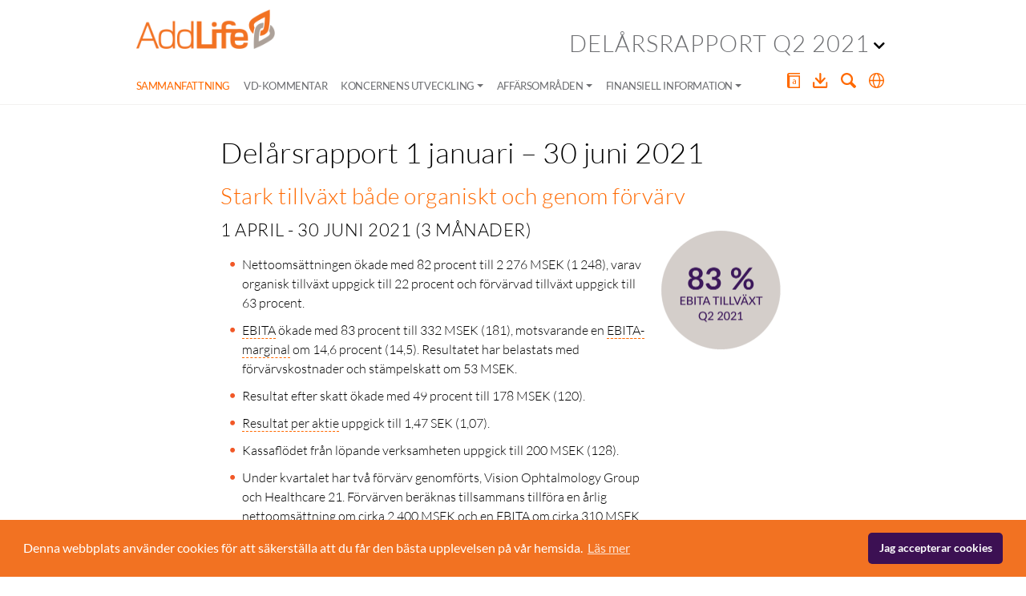

--- FILE ---
content_type: text/html; charset=utf-8
request_url: https://reports.add.life/delarsrapport-q2-2021/sammanfattning/
body_size: 8835
content:

<!DOCTYPE html>
<html lang="sv">

<head>
    

<meta charset="utf-8" />
<meta name="viewport" content="width=device-width, initial-scale=1">

<meta name="title" content="Del&#xE5;rsrapport Q2 2021 - ADDLIFE AB">
<meta name="description" content="">
<meta name="keywords" content=""/>

<meta property="og:title" content="Del&#xE5;rsrapport Q2 2021 - ADDLIFE AB" />
<meta property="og:description" content="" />
<meta property="og:url" content="https://reports.add.life/delarsrapport-q2-2021/sammanfattning/">

<meta property="twitter:title" content="Del&#xE5;rsrapport Q2 2021 - ADDLIFE AB" />
<meta property="twitter:description" content="" />

    <meta name="image" property="og:image" content="https://reports.add.life/media/tk2pgk34/addlife_logo.png">
    <meta name="twitter:image" content="https://reports.add.life/media/tk2pgk34/addlife_logo.png">

<link rel="canonical" href="https://reports.add.life/delarsrapport-q2-2021/sammanfattning/" />

    <title>Del&#xE5;rsrapport Q2 2021</title>
        <link rel="shortcut icon" href="/media/m11p2sjb/favicon.ico">

    <meta http-equiv="X-UA-Compatible" content="IE=edge,chrome=1">

<!-- Google Tag Manager -->
<script>(function(w,d,s,l,i){w[l]=w[l]||[];w[l].push({'gtm.start':
new Date().getTime(),event:'gtm.js'});var f=d.getElementsByTagName(s)[0],
j=d.createElement(s),dl=l!='dataLayer'?'&l='+l:'';j.async=true;j.src=
'https://www.googletagmanager.com/gtm.js?id='+i+dl;f.parentNode.insertBefore(j,f);
})(window,document,'script','dataLayer','GTM-NF96KHP');</script>
<!-- End Google Tag Manager -->

    

    
        <link href="/sb/addlife-sv-delarsrapport-q2-2021-bundle-css.css.v120" rel="stylesheet" />
        <script src="/sb/addlife-sv-delarsrapport-q2-2021-bundle-js.js.v120"></script>
    


</head>


<body class="sv   period-">
<!-- DIALOG -->
<div id="linkref_dialog" title=""></div>
<div id="graph_dialog" title=""></div>
<!-- END DIALOG -->


<header class="header-wrapper-mega-menu" role="banner">
    <div class="header-mega-menu">
        <div class="row" style="margin-right: 0; margin-left: 0;">
            <div class="col-md-5 col-sm-4">
                <div class="logo">
                        <a href="/delarsrapport-q2-2021/start/" title="Start"></a>
                </div>
            </div>

            <div class="col-md-7 col-sm-8 col-xs-12">
                <div class="header-right">
                            <button class="dropdown-overview" onclick="openReportsOverview(event)">
                                <h4 class="annual-report">Del&#xE5;rsrapport Q2 2021</h4>
        <i class="fas fa-chevron-down" id="dropdown-chevron"></i>
        <div id="reports-overview-dropdown" class="dropdown-content">
            <div class="dropdown-wrapper">
                    <ul class="report-list show" id="list_2025">
                                <li style="padding: 0"><a style="padding: 10px 24px" href="/delarsrapport-q1-2025/">Del&#xE5;rsrapport Q1 2025</a></li>
                                <li style="padding: 0"><a style="padding: 10px 24px" href="/delarsrapport-q2-2025/">Del&#xE5;rsrapport Q2 2025</a></li>
                                <li style="padding: 0"><a style="padding: 10px 24px" href="/delarsrapport-q3-2025/">Del&#xE5;rsrapport Q3 2025</a></li>
                    </ul>
                    <ul class="report-list " id="list_2024">
                                <li style="padding: 0"><a style="padding: 10px 24px" href="/arsredovisning-2024/">&#xC5;rsredovisning 2024</a></li>
                                <li style="padding: 0"><a style="padding: 10px 24px" href="/delarsrapport-q1-2024/">Del&#xE5;rsrapport Q1 2024</a></li>
                                <li style="padding: 0"><a style="padding: 10px 24px" href="/delarsrapport-q2-2024/">Del&#xE5;rsrapport Q2 2024</a></li>
                                <li style="padding: 0"><a style="padding: 10px 24px" href="/delarsrapport-q3-2024/">Del&#xE5;rsrapport Q3 2024</a></li>
                                <li style="padding: 0"><a style="padding: 10px 24px" href="/bokslutskommunike-q4-2024/">Bokslutskommunik&#xE9; Q4 2024</a></li>
                    </ul>
                    <ul class="report-list " id="list_2023">
                                <li style="padding: 0"><a style="padding: 10px 24px" href="/arsredovisning-2023/">&#xC5;rsredovisning 2023</a></li>
                                <li style="padding: 0"><a style="padding: 10px 24px" href="/delarsrapport-q1-2023/">Del&#xE5;rsrapport Q1 2023</a></li>
                                <li style="padding: 0"><a style="padding: 10px 24px" href="/delarsrapport-q2-2023/">Del&#xE5;rsrapport Q2 2023</a></li>
                                <li style="padding: 0"><a style="padding: 10px 24px" href="/delarsrapport-q3-2023/">Del&#xE5;rsrapport Q3 2023</a></li>
                                <li style="padding: 0"><a style="padding: 10px 24px" href="/bokslutskommunike-q4-2023/">Bokslutskommunik&#xE9; Q4 2023</a></li>
                    </ul>
                    <ul class="report-list " id="list_2022">
                                <li style="padding: 0"><a style="padding: 10px 24px" href="/arsredovisning-2022/">&#xC5;rsredovisning 2022</a></li>
                                <li style="padding: 0"><a style="padding: 10px 24px" href="/delarsrapport-q1-2022/">Del&#xE5;rsrapport Q1 2022</a></li>
                                <li style="padding: 0"><a style="padding: 10px 24px" href="/delarsrapport-q2-2022/">Del&#xE5;rsrapport Q2 2022</a></li>
                                <li style="padding: 0"><a style="padding: 10px 24px" href="/delarsrapport-q3-2022/">Del&#xE5;rsrapport Q3 2022</a></li>
                                <li style="padding: 0"><a style="padding: 10px 24px" href="/bokslutskommunike-q4-2022/">Bokslutskommunik&#xE9; Q4 2022</a></li>
                    </ul>
                    <ul class="report-list " id="list_2021">
                                <li style="padding: 0"><a style="padding: 10px 24px" href="/arsredovisning-2021/">&#xC5;rsredovisning 2021</a></li>
                                <li style="padding: 0"><a style="padding: 10px 24px" href="/delarsrapport-q1-2021/">Del&#xE5;rsrapport Q1 2021</a></li>
                                <li style="padding: 0"><a style="padding: 10px 24px" href="/delarsrapport-q2-2021/">Del&#xE5;rsrapport Q2 2021</a></li>
                                <li style="padding: 0"><a style="padding: 10px 24px" href="/delarsrapport-q3-2021/">Del&#xE5;rsrapport Q3 2021</a></li>
                                <li style="padding: 0"><a style="padding: 10px 24px" href="/bokslutskommunike-q4-2021/">Bokslutskommunik&#xE9; Q4 2021</a></li>
                    </ul>
                    <ul class="report-list " id="list_2020">
                                <li style="padding: 0"><a style="padding: 10px 24px" href="/arsredovisning-2020/">&#xC5;rsredovisning 2020</a></li>
                                    <li style="padding: 0"><a style="padding: 10px 24px" href="https://www.add.life/investerare/finansiella-rapporter-och-presentationer/">Tidigare rapporter</a></li>
                    </ul>
                <ul id="year-list">
                        <li class="active-year" onclick="showReportList(this, 2025)">2025</li>
                        <li class="" onclick="showReportList(this, 2024)">2024</li>
                        <li class="" onclick="showReportList(this, 2023)">2023</li>
                        <li class="" onclick="showReportList(this, 2022)">2022</li>
                        <li class="" onclick="showReportList(this, 2021)">2021</li>
                        <li class="" onclick="showReportList(this, 2020)">2020</li>
                </ul>
            </div>
        </div>
                            </button>

                    




                </div>
            </div>
        </div>
    </div>


    <nav class="navbar navbar-expand-lg navbar-light mega-menu-light">
        <div class="header-mega-menu">
            <div id="navbar-btn-div">
                <button class="navbar-toggler" type="button" data-toggle="collapse" data-target="#navbarSupportedContent" aria-controls="navbarSupportedContent">
                    <span class="navbar-toggler-icon"></span>
                </button>
            </div>

            <div class="collapse navbar-collapse" id="navbarSupportedContent">

                <ul class="navbar-nav mr-auto">

                            <li class="nav-item active">
                                <a href="/delarsrapport-q2-2021/sammanfattning/" class="nav-link submenuHeader active">Sammanfattning </a>
                            </li>
                            <li class="nav-item">
                                <a href="/delarsrapport-q2-2021/vd-kommentar/" class="nav-link submenuHeader">VD-kommentar </a>
                            </li>
                            <li class="drp-initial-pos nav-item dropdown">
                                <div class="toggle-wrapper">
                                    <a href="/delarsrapport-q2-2021/koncernens-utveckling/" id="navbarDropdown" role="button" data-toggle="dropdown" aria-haspopup="true" aria-expanded="false" class="dropdown-toggle nav-link submenuHeader">Koncernens utveckling</a>
                                </div>


                                <div class="dropdown-menu" aria-labelledby="navbarDropdown">
                                    <div class="dropdown-container">
                                        <div class="dropdown-menu-wrapper py-2">
                                            <div class="dropdown-item submenuHeader active dropdown-header">
                                                <a class="dropdown-item__link" href="/delarsrapport-q2-2021/koncernens-utveckling/">Koncernens utveckling</a>
                                            </div>
                                            <div class="dropdown__columns">
                                                <ul>
                                                            <li class="sub-page-intend dropdown-item submenuHeader">
                                                                <a class="dropdown-item__link" href="/delarsrapport-q2-2021/koncernens-utveckling/utveckling-i-kvartalet-och-perioden/">Utveckling i kvartalet och perioden</a>
                                                            </li>
                                                            <li class="sub-page-intend dropdown-item submenuHeader">
                                                                <a class="dropdown-item__link" href="/delarsrapport-q2-2021/koncernens-utveckling/finansiell-stallning-och-kassaflode/">Finansiell st&#xE4;llning och kassafl&#xF6;de</a>
                                                            </li>
                                                            <li class="sub-page-intend dropdown-item submenuHeader">
                                                                <a class="dropdown-item__link" href="/delarsrapport-q2-2021/koncernens-utveckling/forvarv/">F&#xF6;rv&#xE4;rv</a>
                                                            </li>
                                                            <li class="sub-page-intend dropdown-item submenuHeader">
                                                                <a class="dropdown-item__link" href="/delarsrapport-q2-2021/koncernens-utveckling/medarbetare/">Medarbetare</a>
                                                            </li>
                                                </ul>
                                            </div>
                                        </div>
                                    </div>
                                </div>
                            </li>
                            <li class="drp-initial-pos nav-item dropdown">
                                <div class="toggle-wrapper">
                                    <a href="/delarsrapport-q2-2021/affarsomraden/" id="navbarDropdown" role="button" data-toggle="dropdown" aria-haspopup="true" aria-expanded="false" class="dropdown-toggle nav-link submenuHeader">Aff&#xE4;rsomr&#xE5;den</a>
                                </div>


                                <div class="dropdown-menu" aria-labelledby="navbarDropdown">
                                    <div class="dropdown-container">
                                        <div class="dropdown-menu-wrapper py-2">
                                            <div class="dropdown-item submenuHeader active dropdown-header">
                                                <a class="dropdown-item__link" href="/delarsrapport-q2-2021/affarsomraden/">Aff&#xE4;rsomr&#xE5;den</a>
                                            </div>
                                            <div class="dropdown__columns">
                                                <ul>
                                                            <li class="sub-page-intend dropdown-item submenuHeader">
                                                                <a class="dropdown-item__link" href="/delarsrapport-q2-2021/affarsomraden/utveckling-labtech/">Utveckling Labtech</a>
                                                            </li>
                                                            <li class="sub-page-intend dropdown-item submenuHeader">
                                                                <a class="dropdown-item__link" href="/delarsrapport-q2-2021/affarsomraden/utveckling-medtech/">Utveckling Medtech</a>
                                                            </li>
</ul><ul class="menu-split">                                                            <li class="sub-page-intend dropdown-item submenuHeader has-children">
                                                                <a class="dropdown-item__link"
                                                                   href="/delarsrapport-q2-2021/affarsomraden/finansiell-information-per-affarsomrade/">Finansiell information per aff&#xE4;rsomr&#xE5;de</a>
                                                                <ul>
                                                                        <li class="dropdown-item">
                                                                            <a class="dropdown-item__link"
                                                                               href="/delarsrapport-q2-2021/affarsomraden/finansiell-information-per-affarsomrade/kvartalsdata/">Kvartalsdata</a>
                                                                        </li>
                                                                        <li class="dropdown-item">
                                                                            <a class="dropdown-item__link"
                                                                               href="/delarsrapport-q2-2021/affarsomraden/finansiell-information-per-affarsomrade/nettoomsattning-och-ebita/">Nettooms&#xE4;ttning och EBITA</a>
                                                                        </li>
                                                                </ul>
                                                            </li>
                                                </ul>
                                            </div>
                                        </div>
                                    </div>
                                </div>
                            </li>
                            <li class="drp-initial-pos nav-item dropdown">
                                <div class="toggle-wrapper">
                                    <a href="/delarsrapport-q2-2021/finansiell-information/" id="navbarDropdown" role="button" data-toggle="dropdown" aria-haspopup="true" aria-expanded="false" class="dropdown-toggle nav-link submenuHeader">Finansiell information</a>
                                </div>


                                <div class="dropdown-menu" aria-labelledby="navbarDropdown">
                                    <div class="dropdown-container">
                                        <div class="dropdown-menu-wrapper py-2">
                                            <div class="dropdown-item submenuHeader active dropdown-header">
                                                <a class="dropdown-item__link" href="/delarsrapport-q2-2021/finansiell-information/">Finansiell information</a>
                                            </div>
                                            <div class="dropdown__columns">
                                                <ul>
                                                            <li class="sub-page-intend dropdown-item submenuHeader has-children">
                                                                <a class="dropdown-item__link"
                                                                   href="/delarsrapport-q2-2021/finansiell-information/koncernen-i-sammandrag/">Koncernen i sammandrag</a>
                                                                <ul>
                                                                        <li class="dropdown-item">
                                                                            <a class="dropdown-item__link"
                                                                               href="/delarsrapport-q2-2021/finansiell-information/koncernen-i-sammandrag/resultatrakning/">Resultatr&#xE4;kning</a>
                                                                        </li>
                                                                        <li class="dropdown-item">
                                                                            <a class="dropdown-item__link"
                                                                               href="/delarsrapport-q2-2021/finansiell-information/koncernen-i-sammandrag/rapport-over-totalresultat/">Rapport &#xF6;ver totalresultat</a>
                                                                        </li>
                                                                        <li class="dropdown-item">
                                                                            <a class="dropdown-item__link"
                                                                               href="/delarsrapport-q2-2021/finansiell-information/koncernen-i-sammandrag/balansrakning/">Balansr&#xE4;kning</a>
                                                                        </li>
                                                                        <li class="dropdown-item">
                                                                            <a class="dropdown-item__link"
                                                                               href="/delarsrapport-q2-2021/finansiell-information/koncernen-i-sammandrag/forandringar-i-koncernens-eget-kapital/">F&#xF6;r&#xE4;ndringar i koncernens eget kapital</a>
                                                                        </li>
                                                                        <li class="dropdown-item">
                                                                            <a class="dropdown-item__link"
                                                                               href="/delarsrapport-q2-2021/finansiell-information/koncernen-i-sammandrag/kassaflodesanalys/">Kassafl&#xF6;desanalys</a>
                                                                        </li>
                                                                        <li class="dropdown-item">
                                                                            <a class="dropdown-item__link"
                                                                               href="/delarsrapport-q2-2021/finansiell-information/koncernen-i-sammandrag/nyckeltal/">Nyckeltal</a>
                                                                        </li>
                                                                </ul>
                                                            </li>
</ul><ul class="menu-split">                                                            <li class="sub-page-intend dropdown-item submenuHeader">
                                                                <a class="dropdown-item__link" href="/delarsrapport-q2-2021/finansiell-information/moderbolaget/">Moderbolaget</a>
                                                            </li>
                                                            <li class="sub-page-intend dropdown-item submenuHeader has-children">
                                                                <a class="dropdown-item__link"
                                                                   href="/delarsrapport-q2-2021/finansiell-information/ovriga-rakenskaper/">&#xD6;vriga r&#xE4;kenskaper</a>
                                                                <ul>
                                                                        <li class="dropdown-item">
                                                                            <a class="dropdown-item__link"
                                                                               href="/delarsrapport-q2-2021/finansiell-information/ovriga-rakenskaper/ovriga-rakenskaper/">&#xD6;vriga r&#xE4;kenskaper</a>
                                                                        </li>
                                                                        <li class="dropdown-item">
                                                                            <a class="dropdown-item__link"
                                                                               href="/delarsrapport-q2-2021/finansiell-information/ovriga-rakenskaper/harledning-nyckeltal/">H&#xE4;rledning nyckeltal</a>
                                                                        </li>
                                                                </ul>
                                                            </li>
</ul><ul class="menu-split">                                                            <li class="sub-page-intend dropdown-item submenuHeader">
                                                                <a class="dropdown-item__link" href="/delarsrapport-q2-2021/finansiell-information/aktien/">Aktien</a>
                                                            </li>
                                                            <li class="sub-page-intend dropdown-item submenuHeader has-children">
                                                                <a class="dropdown-item__link"
                                                                   href="/delarsrapport-q2-2021/finansiell-information/ovriga-upplysningar/">&#xD6;vriga upplysningar</a>
                                                                <ul>
                                                                        <li class="dropdown-item">
                                                                            <a class="dropdown-item__link"
                                                                               href="/delarsrapport-q2-2021/finansiell-information/ovriga-upplysningar/intygande/">Intygande</a>
                                                                        </li>
                                                                </ul>
                                                            </li>
                                                            <li class="sub-page-intend dropdown-item submenuHeader">
                                                                <a class="dropdown-item__link" href="/delarsrapport-q2-2021/finansiell-information/telefonkonferens/">Telefonkonferens</a>
                                                            </li>
                                                            <li class="sub-page-intend dropdown-item submenuHeader">
                                                                <a class="dropdown-item__link" href="/delarsrapport-q2-2021/finansiell-information/finansiell-kalender/">Finansiell kalender</a>
                                                            </li>
                                                </ul>
                                            </div>
                                        </div>
                                    </div>
                                </div>
                            </li>

                </ul>

                    <div class="mega-menu-second-nav-under-main">
                        

<!-- second navigation -->
<nav id="secondnav">
    <ul role="navigation" class="secondnav">
                <li>
                    <a href="/delarsrapport-q2-2021/funktioner/ordlista/" class="">
<img class="second-nav-glossary-img" src="/gfx/second-nav-glossary.svg" title="Ordlista"/>                    </a>

                </li>
                <li>
                    <a href="/delarsrapport-q2-2021/funktioner/ladda-ned-pdf/" class="">
<img class="second-nav-download-img" src="/gfx/second-nav-download.svg" title="Ladda ned PDF"/>                    </a>

                </li>
                <li>
                    <a href="#" class="second-nav-search">
<img class="second-nav-search-img" src="/gfx/second-nav-search.svg" title="Sök"/>                    </a>



    <!-- search -->
    <div id="searchform" class="search-frm-wrapper search-hide">
        <form method="get" name="search_form" id="search-frm" class="search-frm" role="search" action="/delarsrapport-q2-2021/funktioner/soksida/">

            <!-- Make sure the form will post to the correct URL -->
            <label for="search-term" class="wai">Search for:</label>
            <input type="text" id="search" name="search" placeholder="S&#xF6;k" required/>
                <input type="submit" value="S&#xF6;k" class="search-btn" />
        </form>
    </div>
                </li>

                <li>
                    <a href="/en/delarsrapport-q2-2021/summary/">
                        <img class="second-nav-language-img" src="/gfx/second-nav-language.svg" title="en-us"/>
                    </a>
                </li>
    </ul>
</nav>



                    </div>
            </div>
        </div>
    </nav>

</header>

<!-- begin content -->
<section class="main-wrapper main-wrapper-no-side-menu leftsided" role="main">
        <div class="container">
            
<div class="main-content row">
	<div class="main col-12">
		<!-- right sidebar -->
		<article class="content" id="content">

			<h1>Delårsrapport 1 januari – 30 juni 2021</h1>
<h2><span class="orange--text">Stark tillväxt både organiskt och genom förvärv</span></h2>
<h2><span style="font-size: 22px;"><span class="image-right"><img src="/media/296014/ebita_tillvaxt.png?width=300&height=&quality=86&rmode=max" alt="" width="150"></span>1 APRIL - 30 JUNI 2021 (3 MÅNADER)</span></h2>
<ul>
<li>Nettoomsättningen ökade med 82 procent till 2 276 MSEK (1 248), varav organisk tillväxt uppgick till 22 procent och förvärvad tillväxt uppgick till 63 procent.</li>
<li><span class='replaceWords' data-tippy-content='Rörelseresultat före avskrivningar på immateriella anläggningstillgångar.'>EBITA</span> ökade med 83 procent till 332 MSEK (181), motsvarande en <span class='replaceWords' data-tippy-content='EBITA i procent av nettoomsättning.'><span class='replaceWords' data-tippy-content='Rörelseresultat före avskrivningar på immateriella anläggningstillgångar.'>EBITA</span>-marginal</span> om 14,6 procent (14,5). Resultatet har belastats med förvärvskostnader och stämpelskatt om 53 MSEK.</li>
<li>Resultat efter skatt ökade med 49 procent till 178 MSEK (120).</li>
<li><span class='replaceWords' data-tippy-content='Aktieägarnas andel av årets resultat i relation till genomsnittligt antal aktier.'>Resultat per aktie</span> uppgick till 1,47 SEK (1,07). </li>
<li>Kassaflödet från löpande verksamheten uppgick till 200 MSEK (128).</li>
<li>Under kvartalet har två förvärv genomförts, Vision Ophtalmology Group och Healthcare 21. Förvärven beräknas tillsammans tillföra en årlig nettoomsättning om cirka 2 400 MSEK och en <span class='replaceWords' data-tippy-content='Rörelseresultat före avskrivningar på immateriella anläggningstillgångar.'>EBITA</span> om cirka 310 MSEK. Förvärven har finansierats genom upptagande av nya krediter, nyemission av B-aktier samt <span class="no-Break">B-aktier</span> i eget förvar.</li>
</ul>
<h2><span class="image-right"><img src="/media/296016/r_rk_ebita-6m.png?width=300&height=624&quality=86&rmode=max" alt="" width="150" height="312"></span><span style="font-size: 22px;">1 JANUARI -</span> 30<span style="font-size: 22px;"> JUNI 2021 (6 MÅNADER)</span></h2>
<ul>
<li>Nettoomsättningen ökade med 74 procent till 4 012 MSEK (2 301), varav organisk tillväxt uppgick till 37 procent och förvärvad tillväxt uppgick till 42 procent.</li>
<li><span class='replaceWords' data-tippy-content='Rörelseresultat före avskrivningar på immateriella anläggningstillgångar.'>EBITA</span> ökade med 129 procent till 658 MSEK (287), motsvarande en <span class='replaceWords' data-tippy-content='EBITA i procent av nettoomsättning.'><span class='replaceWords' data-tippy-content='Rörelseresultat före avskrivningar på immateriella anläggningstillgångar.'>EBITA</span>-marginal</span> om 16,4 procent (12,5).</li>
<li>Resultat efter skatt ökade med 133 procent till 404 MSEK (174).</li>
<li>Resultat per aktie uppgick till 3,46 SEK (1,55). För den senaste 12 månaders perioden uppgick <span class='replaceWords' data-tippy-content='Aktieägarnas andel av årets resultat i relation till genomsnittligt antal aktier.'>resultat per aktie</span> till 6,55 SEK (4,63). </li>
<li>Kassaflödet från löpande verksamheten uppgick till 384 MSEK (208).</li>
<li><span class='replaceWords' data-tippy-content='Eget kapital i procent av totala tillgångar.'>Soliditeten</span> uppgick till 38 procent (46).</li>
<li>Avkastning på <span class='replaceWords' data-tippy-content='Summan av varulager och kundfordringar med avdrag för leverantörsskulder.'>rörelsekapital</span> (<span class='replaceWords' data-tippy-content='EBITA i förhållande till genomsnittligt rörelsekapital'>R/RK</span>) uppgick till 115 procent (122).</li>
</ul>

		<div class="table-overflow-x-scroll">
<table cellpadding="0" cellspacing="0" class="sum_table" style="page-break-inside: avoid;">
<thead>
<tr>
<th class="first ">&nbsp;</th>
<th colspan="2" class="border-bottom align-center ">3 månader t.o.m.</th>
<th class="border-bottom align-center " style="width: 4%; ">&nbsp;</th>
<th colspan="2" class="border-bottom align-center ">6 månader t.o.m.</th>
<th class="border-bottom align-center " style="width: 4%; ">&nbsp;</th>
<th colspan="2" class="last border-bottom align-center ">12 månader t.o.m.</th>
</tr>
<tr>
<th class="first border-bottom ">MSEK</th>
<th class="border-bottom align-right " style="width: 10%; ">30 jun 21</th>
<th class="border-bottom align-right " style="width: 11%; ">30 jun 20</th>
<th class="border-bottom align-right " style="width: 4%; ">förändr</th>
<th class="border-bottom align-right " style="width: 11%; ">30 jun 21</th>
<th class="border-bottom align-right " style="width: 11%; ">30 jun 20</th>
<th class="border-bottom align-right " style="width: 4%; ">förändr</th>
<th class="border-bottom align-right " style="width: 11%; ">30 jun 21</th>
<th class="last border-bottom align-right " style="width: 11%; ">31 dec 20</th>
</tr>
</thead>
<tbody>
<tr>
<td class="first ">Nettoomsättning</td>
<td class="highlighted-cell align-right align-middle " style="width: 10%; ">2 276</td>
<td style="width: 11%; ">1 248</td>
<td style="width: 4%; ">82 %</td>
<td class="highlighted-cell align-right align-middle " style="width: 11%; ">4 012</td>
<td style="width: 11%; ">2 301</td>
<td style="width: 4%; ">74 %</td>
<td class="highlighted-cell align-right align-middle " style="width: 11%; ">6 984</td>
<td class="last " style="width: 11%; ">5 273</td>
</tr>
<tr>
<td class="first "><span class='replaceWords' data-tippy-content='Rörelseresultat före avskrivningar på immateriella anläggningstillgångar.'>EBITA</span></td>
<td class="highlighted-cell align-right align-middle " style="width: 10%; ">332</td>
<td style="width: 11%; ">181</td>
<td style="width: 4%; ">83 %</td>
<td class="highlighted-cell align-right align-middle " style="width: 11%; ">658</td>
<td style="width: 11%; ">287</td>
<td style="width: 4%; ">129 %</td>
<td class="highlighted-cell align-right align-middle " style="width: 11%; ">1 173</td>
<td class="last " style="width: 11%; ">802</td>
</tr>
<tr>
<td class="first "><span class='replaceWords' data-tippy-content='EBITA i procent av nettoomsättning.'><span class='replaceWords' data-tippy-content='Rörelseresultat före avskrivningar på immateriella anläggningstillgångar.'>EBITA</span>-marginal</span>,%</td>
<td class="highlighted-cell align-right align-middle " style="width: 10%; ">14,6 %</td>
<td style="width: 11%; ">14,5 %</td>
<td style="width: 4%; ">&nbsp;</td>
<td class="highlighted-cell align-right align-middle " style="width: 11%; ">16,4 %</td>
<td style="width: 11%; ">12,5 %</td>
<td style="width: 4%; ">&nbsp;</td>
<td class="highlighted-cell align-right align-middle " style="width: 11%; ">16,8 %</td>
<td class="last " style="width: 11%; ">15,2 %</td>
</tr>
<tr>
<td class="first ">Resultat före skatt</td>
<td class="highlighted-cell align-right align-middle " style="width: 10%; ">237</td>
<td style="width: 11%; ">149</td>
<td style="width: 4%; ">61 %</td>
<td class="highlighted-cell align-right align-middle " style="width: 11%; ">524</td>
<td style="width: 11%; ">218</td>
<td style="width: 4%; ">141 %</td>
<td class="highlighted-cell align-right align-middle " style="width: 11%; ">965</td>
<td class="last " style="width: 11%; ">659</td>
</tr>
<tr>
<td class="first ">Periodens resultat</td>
<td class="highlighted-cell align-right align-middle " style="width: 10%; ">178</td>
<td style="width: 11%; ">120</td>
<td style="width: 4%; ">49 %</td>
<td class="highlighted-cell align-right align-middle " style="width: 11%; ">404</td>
<td style="width: 11%; ">174</td>
<td style="width: 4%; ">133 %</td>
<td class="highlighted-cell align-right align-middle " style="width: 11%; ">750</td>
<td class="last " style="width: 11%; ">520</td>
</tr>
<tr>
<td class="first "><span class='replaceWords' data-tippy-content='Aktieägarnas andel av årets resultat i relation till genomsnittligt antal aktier.'>Resultat per aktie</span> före utspädning, SEK</td>
<td class="highlighted-cell align-right align-middle " style="width: 10%; ">1,47</td>
<td style="width: 11%; ">1,07</td>
<td style="width: 4%; ">37 %</td>
<td class="highlighted-cell align-right align-middle " style="width: 11%; ">3,46</td>
<td style="width: 11%; ">1,55</td>
<td style="width: 4%; ">123 %</td>
<td class="highlighted-cell align-right align-middle " style="width: 11%; ">6,55</td>
<td class="last " style="width: 11%; ">4,63</td>
</tr>
<tr>
<td class="first "><span class='replaceWords' data-tippy-content='Aktieägarnas andel av årets resultat i relation till genomsnittligt antal utestående aktier, justerat för tillkommande antal akter vid utnyttjande av utestående personaloptioner eller liknande program.'><span class='replaceWords' data-tippy-content='Aktieägarnas andel av årets resultat i relation till genomsnittligt antal aktier.'>Resultat per aktie</span> efter utspädning</span>, SEK</td>
<td class="highlighted-cell align-right align-middle " style="width: 10%; ">1,46</td>
<td style="width: 11%; ">1,06</td>
<td style="width: 4%; ">38 %</td>
<td class="highlighted-cell align-right align-middle " style="width: 11%; ">3,44</td>
<td style="width: 11%; ">1,55</td>
<td style="width: 4%; ">122 %</td>
<td class="highlighted-cell align-right align-middle " style="width: 11%; ">6,51</td>
<td class="last " style="width: 11%; ">4,61</td>
</tr>
</tbody>
</table>
		</div>

<div class="jumbotron-puff">
<p class="jumbotron-puff-text">ADDLIFE I KORTHET<br>AddLife är en oberoende aktör inom <span class='replaceWords' data-tippy-content='Life Science omfattar studien av organismer, såsom mikroorganismer, växter och djur inklusive människor. Branchen Life Science omfattar bl.a. kemi, biologi, bioteknik, diagnostik, och medicinteknik.'>Life Science</span> som erbjuder högkvalitativa produkter, tjänster och rådgivning till både privat och offentlig sektor i Europa. Koncernen är uppdelad i två affärsområden; Labtech och Medtech. Koncernen består av ett 70-tal operativa dotterbolag som levererar utrustning, instrument, reagenser, hjälpmedel, rådgivning och teknisk support till kunder främst inom sjukvård, hemvård, forskning, universitet och högskolor samt till läkemedels-och livsmedelsindustrin.</p>
<p class="jumbotron-puff-text">TELEFONKONFERENS<br>Investerare, analytiker och media inbjudes till en telefonkonferens där VD Kristina Willgård och CFO Martin Almgren presenterar delårsrapporten. Presentationen hålls på engelska och pågår cirka 20 minuter och därefter finns möjlighet att ställa frågor. Mötet spelas in och kommer att lagras på webben. Är det första gången du använder Teams blir du ombedd att ladda ner en app.</p>
<p><strong>Telefonkonferensen är den 15 juli 2021, kl. 10:00.</strong><br>Önskar du delta via telefonkonferens, <a rel="noopener" href="https://teams.microsoft.com/l/meetup-join/19%3ameeting_ZmRiNGUxNjAtODJjOS00NTNhLTk1YzUtZDQ2MzdiYzRlZTk3%40thread.v2/0?context=%7b%22Tid%22%3a%2220971130-9feb-4ac0-96f1-e7fbd0d840e4%22%2c%22Oid%22%3a%22f0c4cdd5-3797-4b6d-947a-2bfc2b19c038%22%7d" target="_blank" data-anchor="?context=%7b%22Tid%22%3a%2220971130-9feb-4ac0-96f1-e7fbd0d840e4%22%2c%22Oid%22%3a%22f0c4cdd5-3797-4b6d-947a-2bfc2b19c038%22%7d">följ denna länk&gt;&gt; </a> <br>Eller ring in (endast ljud) +46 8 505 376 58 Konferens-ID: 321 695 644#</p>
<p class="jumbotron-puff-text">Presentationen finns även på <a rel="noopener" href="https://www.youtube.com/channel/UC_YiKbKavYICoTU37Y0C8pg" target="_blank">AddLife YouTube &gt;&gt;</a></p>
</div>


			<div class="lastUpdated">
				Senast uppdaterad: 2021-11-23 14:50:12 av admin
			</div>

			

    <div class="row navigation-buttons">
        <div class="col-md-6 offset-md-6 navigation-buttons-right">
                    <a class="float-right" href="/delarsrapport-q2-2021/vd-kommentar/">
                        N&#xC4;STA <i class="fas fa-chevron-circle-right"></i>
                    </a>
        </div>
    </div>





		</article>

		<!-- end right sidebar -->
		<!-- sidebar -->

		


	</div>
</div>


        </div>
</section>
<!-- end content -->
<!-- begin footer -->
    <footer class="footer-wrapper" role="contentinfo">
        <div class="container">
            <div class="footer row">
                <div class="col-12">
                    <div>

                            <div class="footer-logo">
                                    <a href="/delarsrapport-q2-2021/start/" title="Start">
                                        <img src="/media/tk2pgk34/addlife_logo.png?quality=90"/>
                                    </a>
                            </div>

                        
    <div class="footer-social">
        <ul class="footer-social-icons">
            
            
            
            
            <li><a href="https://se.linkedin.com/company/addlife-ab"><i class='fab fa-linkedin-in'></i></a></li>
            <li><a href="mailto:info@add.life"><i class='fal fa-envelope'></i></a></li>
        </ul>
    </div>


                    </div>


                    <!-- address: see schema.org -->
                    <div itemscope itemtype="http://schema.org/LocalBusiness" class="vcard">

                            <a target="_blank" href="https://www.add.life"><span class="org"><span itemprop="name">ADDLIFE AB</span></span></a>

                            <div itemprop="address" itemscope itemtype="http://schema.org/PostalAddress" class="adr">
                                BRUNKEBERGSTORG 5 <br />111 51 STOCKHOLM
                            </div>
                        <span class="tel"><span itemprop="telephone">08-420 03 830</span></span>
                        
                        <span class="e-mail"><span itemprop="email"><a href="mailto:info@add.life">info@add.life</a></span></span>
                    </div>
                    <!-- end address -->
                </div>
            </div>
        </div>
    </footer>
<!-- end footer -->

<!-- Cookie consent -->
<script type="text/javascript">
        ShowConsentCookie('Jag accepterar cookies', 'Denna webbplats anv&#xE4;nder cookies f&#xF6;r att s&#xE4;kerst&#xE4;lla att du f&#xE5;r den b&#xE4;sta upplevelsen p&#xE5; v&#xE5;r hemsida.', '/cookies/', 'L&#xE4;s mer');
    </script>

<!-- Google Tag Manager (noscript) -->
<noscript><iframe src="https://www.googletagmanager.com/ns.html?id=GTM-NF96KHP"
height="0" width="0" style="display:none;visibility:hidden"></iframe></noscript>
<!-- End Google Tag Manager (noscript) --></body>
</html>

